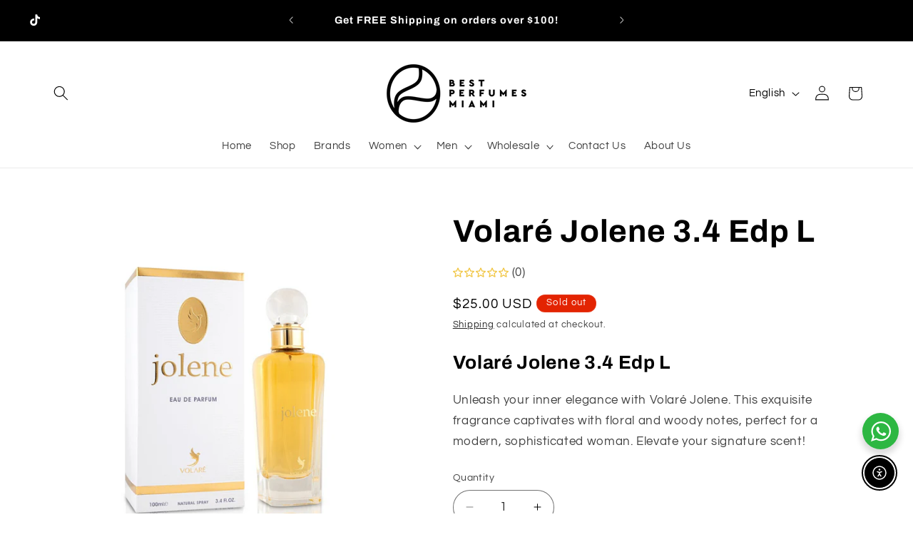

--- FILE ---
content_type: text/html; charset=UTF-8
request_url: https://pre.bossapps.co/api/js/8a062b.myshopify.com/variants
body_size: 200
content:
{"48413011837201SP":"5722472721","48413011837201":"no","48413031399697SP":"5722472721","48413031399697":"no","48413048635665SP":"5722472721","48413048635665":"no","48413058597137SP":"5722472721","48413058597137":"yes","48413096018193SP":"5722472721","48413096018193":"no","48413164110097SP":"5722472721","48413164110097":"yes","48413177118993SP":"5722472721","48413177118993":"no","48415802654993SP":"5722997009","48415802654993":"yes","48415789547793SP":"5723029777","48415789547793":"yes","48415885328657SP":"5723062545","48415885328657":"yes","48413735485713SP":"5729386769","48413735485713":"yes"}

--- FILE ---
content_type: text/javascript; charset=utf-8
request_url: https://bestperfumesmiami.com/products/shipinsure.js
body_size: 2572
content:
{"id":9073455268113,"title":"ShipInsure Package Protection","handle":"shipinsure","description":"\u003cp\u003e\u003cstrong\u003eShipInsure Package Protection\u003c\/strong\u003e\u003cbr\u003eProtect your purchase effortlessly with ShipInsure. Enjoy peace of mind knowing your package is covered from mishaps like loss or damage. Shop confidently and secure your delivered indulgence.\u003c\/p\u003e\n","published_at":"2023-12-15T09:34:47-05:00","created_at":"2023-12-15T09:34:48-05:00","vendor":"ShipInsure","type":"Insurance","tags":["Description Created By Make"],"price":98,"price_min":98,"price_max":9287,"available":true,"price_varies":true,"compare_at_price":null,"compare_at_price_min":0,"compare_at_price_max":0,"compare_at_price_varies":false,"variants":[{"id":49994787422481,"title":"Default Title","option1":"Default Title","option2":null,"option3":null,"sku":"SI_LEVEL_950-1000","requires_shipping":false,"taxable":true,"featured_image":null,"available":true,"name":"ShipInsure Package Protection","public_title":null,"options":["Default Title"],"price":1499,"weight":0,"compare_at_price":null,"inventory_management":null,"barcode":null,"requires_selling_plan":false,"selling_plan_allocations":[]},{"id":49994787488017,"title":"1.06","option1":"1.06","option2":null,"option3":null,"sku":"SI_LEVEL_34-37","requires_shipping":false,"taxable":false,"featured_image":null,"available":true,"name":"ShipInsure Package Protection - 1.06","public_title":"1.06","options":["1.06"],"price":106,"weight":0,"compare_at_price":null,"inventory_management":null,"barcode":null,"requires_selling_plan":false,"selling_plan_allocations":[]},{"id":49994787455249,"title":"0.98","option1":"0.98","option2":null,"option3":null,"sku":"SI_LEVEL_1-34","requires_shipping":false,"taxable":false,"featured_image":null,"available":true,"name":"ShipInsure Package Protection - 0.98","public_title":"0.98","options":["0.98"],"price":98,"weight":0,"compare_at_price":null,"inventory_management":null,"barcode":null,"requires_selling_plan":false,"selling_plan_allocations":[]},{"id":49994787553553,"title":"1.13","option1":"1.13","option2":null,"option3":null,"sku":"SI_LEVEL_37-39","requires_shipping":false,"taxable":false,"featured_image":null,"available":true,"name":"ShipInsure Package Protection - 1.13","public_title":"1.13","options":["1.13"],"price":113,"weight":0,"compare_at_price":null,"inventory_management":null,"barcode":null,"requires_selling_plan":false,"selling_plan_allocations":[]},{"id":49994787619089,"title":"1.21","option1":"1.21","option2":null,"option3":null,"sku":"SI_LEVEL_39-42","requires_shipping":false,"taxable":false,"featured_image":null,"available":true,"name":"ShipInsure Package Protection - 1.21","public_title":"1.21","options":["1.21"],"price":121,"weight":0,"compare_at_price":null,"inventory_management":null,"barcode":null,"requires_selling_plan":false,"selling_plan_allocations":[]},{"id":49994787651857,"title":"1.3","option1":"1.3","option2":null,"option3":null,"sku":"SI_LEVEL_42-45","requires_shipping":false,"taxable":false,"featured_image":null,"available":true,"name":"ShipInsure Package Protection - 1.3","public_title":"1.3","options":["1.3"],"price":130,"weight":0,"compare_at_price":null,"inventory_management":null,"barcode":null,"requires_selling_plan":false,"selling_plan_allocations":[]},{"id":49994787684625,"title":"1.39","option1":"1.39","option2":null,"option3":null,"sku":"SI_LEVEL_45-48","requires_shipping":false,"taxable":false,"featured_image":null,"available":true,"name":"ShipInsure Package Protection - 1.39","public_title":"1.39","options":["1.39"],"price":139,"weight":0,"compare_at_price":null,"inventory_management":null,"barcode":null,"requires_selling_plan":false,"selling_plan_allocations":[]},{"id":49994787717393,"title":"1.48","option1":"1.48","option2":null,"option3":null,"sku":"SI_LEVEL_48-51","requires_shipping":false,"taxable":false,"featured_image":null,"available":true,"name":"ShipInsure Package Protection - 1.48","public_title":"1.48","options":["1.48"],"price":148,"weight":0,"compare_at_price":null,"inventory_management":null,"barcode":null,"requires_selling_plan":false,"selling_plan_allocations":[]},{"id":49994787946769,"title":"1.58","option1":"1.58","option2":null,"option3":null,"sku":"SI_LEVEL_51-55","requires_shipping":false,"taxable":false,"featured_image":null,"available":true,"name":"ShipInsure Package Protection - 1.58","public_title":"1.58","options":["1.58"],"price":158,"weight":0,"compare_at_price":null,"inventory_management":null,"barcode":null,"requires_selling_plan":false,"selling_plan_allocations":[]},{"id":49994787979537,"title":"1.69","option1":"1.69","option2":null,"option3":null,"sku":"SI_LEVEL_55-58","requires_shipping":false,"taxable":false,"featured_image":null,"available":true,"name":"ShipInsure Package Protection - 1.69","public_title":"1.69","options":["1.69"],"price":169,"weight":0,"compare_at_price":null,"inventory_management":null,"barcode":null,"requires_selling_plan":false,"selling_plan_allocations":[]},{"id":49994788012305,"title":"1.81","option1":"1.81","option2":null,"option3":null,"sku":"SI_LEVEL_58-62","requires_shipping":false,"taxable":false,"featured_image":null,"available":true,"name":"ShipInsure Package Protection - 1.81","public_title":"1.81","options":["1.81"],"price":181,"weight":0,"compare_at_price":null,"inventory_management":null,"barcode":null,"requires_selling_plan":false,"selling_plan_allocations":[]},{"id":49994788045073,"title":"1.94","option1":"1.94","option2":null,"option3":null,"sku":"SI_LEVEL_62-67","requires_shipping":false,"taxable":false,"featured_image":null,"available":true,"name":"ShipInsure Package Protection - 1.94","public_title":"1.94","options":["1.94"],"price":194,"weight":0,"compare_at_price":null,"inventory_management":null,"barcode":null,"requires_selling_plan":false,"selling_plan_allocations":[]},{"id":49994788077841,"title":"2.07","option1":"2.07","option2":null,"option3":null,"sku":"SI_LEVEL_67-71","requires_shipping":false,"taxable":false,"featured_image":null,"available":true,"name":"ShipInsure Package Protection - 2.07","public_title":"2.07","options":["2.07"],"price":207,"weight":0,"compare_at_price":null,"inventory_management":null,"barcode":null,"requires_selling_plan":false,"selling_plan_allocations":[]},{"id":49994788110609,"title":"2.21","option1":"2.21","option2":null,"option3":null,"sku":"SI_LEVEL_71-76","requires_shipping":false,"taxable":false,"featured_image":null,"available":true,"name":"ShipInsure Package Protection - 2.21","public_title":"2.21","options":["2.21"],"price":221,"weight":0,"compare_at_price":null,"inventory_management":null,"barcode":null,"requires_selling_plan":false,"selling_plan_allocations":[]},{"id":49994788143377,"title":"2.37","option1":"2.37","option2":null,"option3":null,"sku":"SI_LEVEL_76-82","requires_shipping":false,"taxable":false,"featured_image":null,"available":true,"name":"ShipInsure Package Protection - 2.37","public_title":"2.37","options":["2.37"],"price":237,"weight":0,"compare_at_price":null,"inventory_management":null,"barcode":null,"requires_selling_plan":false,"selling_plan_allocations":[]},{"id":49994788176145,"title":"2.53","option1":"2.53","option2":null,"option3":null,"sku":"SI_LEVEL_82-87","requires_shipping":false,"taxable":false,"featured_image":null,"available":true,"name":"ShipInsure Package Protection - 2.53","public_title":"2.53","options":["2.53"],"price":253,"weight":0,"compare_at_price":null,"inventory_management":null,"barcode":null,"requires_selling_plan":false,"selling_plan_allocations":[]},{"id":49994788208913,"title":"2.7","option1":"2.7","option2":null,"option3":null,"sku":"SI_LEVEL_87-93","requires_shipping":false,"taxable":false,"featured_image":null,"available":true,"name":"ShipInsure Package Protection - 2.7","public_title":"2.7","options":["2.7"],"price":270,"weight":0,"compare_at_price":null,"inventory_management":null,"barcode":null,"requires_selling_plan":false,"selling_plan_allocations":[]},{"id":49994788241681,"title":"2.89","option1":"2.89","option2":null,"option3":null,"sku":"SI_LEVEL_93-100","requires_shipping":false,"taxable":false,"featured_image":null,"available":true,"name":"ShipInsure Package Protection - 2.89","public_title":"2.89","options":["2.89"],"price":289,"weight":0,"compare_at_price":null,"inventory_management":null,"barcode":null,"requires_selling_plan":false,"selling_plan_allocations":[]},{"id":49994788274449,"title":"3.09","option1":"3.09","option2":null,"option3":null,"sku":"SI_LEVEL_100-107","requires_shipping":false,"taxable":false,"featured_image":null,"available":true,"name":"ShipInsure Package Protection - 3.09","public_title":"3.09","options":["3.09"],"price":309,"weight":0,"compare_at_price":null,"inventory_management":null,"barcode":null,"requires_selling_plan":false,"selling_plan_allocations":[]},{"id":49994788339985,"title":"3.3","option1":"3.3","option2":null,"option3":null,"sku":"SI_LEVEL_107-114","requires_shipping":false,"taxable":false,"featured_image":null,"available":true,"name":"ShipInsure Package Protection - 3.3","public_title":"3.3","options":["3.3"],"price":330,"weight":0,"compare_at_price":null,"inventory_management":null,"barcode":null,"requires_selling_plan":false,"selling_plan_allocations":[]},{"id":49994788372753,"title":"3.53","option1":"3.53","option2":null,"option3":null,"sku":"SI_LEVEL_114-122","requires_shipping":false,"taxable":false,"featured_image":null,"available":true,"name":"ShipInsure Package Protection - 3.53","public_title":"3.53","options":["3.53"],"price":353,"weight":0,"compare_at_price":null,"inventory_management":null,"barcode":null,"requires_selling_plan":false,"selling_plan_allocations":[]},{"id":49994788405521,"title":"3.78","option1":"3.78","option2":null,"option3":null,"sku":"SI_LEVEL_122-130","requires_shipping":false,"taxable":false,"featured_image":null,"available":true,"name":"ShipInsure Package Protection - 3.78","public_title":"3.78","options":["3.78"],"price":378,"weight":0,"compare_at_price":null,"inventory_management":null,"barcode":null,"requires_selling_plan":false,"selling_plan_allocations":[]},{"id":49994788438289,"title":"4.04","option1":"4.04","option2":null,"option3":null,"sku":"SI_LEVEL_130-139","requires_shipping":false,"taxable":false,"featured_image":null,"available":true,"name":"ShipInsure Package Protection - 4.04","public_title":"4.04","options":["4.04"],"price":404,"weight":0,"compare_at_price":null,"inventory_management":null,"barcode":null,"requires_selling_plan":false,"selling_plan_allocations":[]},{"id":49994788569361,"title":"4.32","option1":"4.32","option2":null,"option3":null,"sku":"SI_LEVEL_139-149","requires_shipping":false,"taxable":false,"featured_image":null,"available":true,"name":"ShipInsure Package Protection - 4.32","public_title":"4.32","options":["4.32"],"price":432,"weight":0,"compare_at_price":null,"inventory_management":null,"barcode":null,"requires_selling_plan":false,"selling_plan_allocations":[]},{"id":49994788602129,"title":"4.61","option1":"4.61","option2":null,"option3":null,"sku":"SI_LEVEL_149-159","requires_shipping":false,"taxable":false,"featured_image":null,"available":true,"name":"ShipInsure Package Protection - 4.61","public_title":"4.61","options":["4.61"],"price":461,"weight":0,"compare_at_price":null,"inventory_management":null,"barcode":null,"requires_selling_plan":false,"selling_plan_allocations":[]},{"id":49994788700433,"title":"4.93","option1":"4.93","option2":null,"option3":null,"sku":"SI_LEVEL_159-170","requires_shipping":false,"taxable":false,"featured_image":null,"available":true,"name":"ShipInsure Package Protection - 4.93","public_title":"4.93","options":["4.93"],"price":493,"weight":0,"compare_at_price":null,"inventory_management":null,"barcode":null,"requires_selling_plan":false,"selling_plan_allocations":[]},{"id":49994788765969,"title":"5.27","option1":"5.27","option2":null,"option3":null,"sku":"SI_LEVEL_170-182","requires_shipping":false,"taxable":false,"featured_image":null,"available":true,"name":"ShipInsure Package Protection - 5.27","public_title":"5.27","options":["5.27"],"price":527,"weight":0,"compare_at_price":null,"inventory_management":null,"barcode":null,"requires_selling_plan":false,"selling_plan_allocations":[]},{"id":49994788831505,"title":"5.64","option1":"5.64","option2":null,"option3":null,"sku":"SI_LEVEL_182-194","requires_shipping":false,"taxable":false,"featured_image":null,"available":true,"name":"ShipInsure Package Protection - 5.64","public_title":"5.64","options":["5.64"],"price":564,"weight":0,"compare_at_price":null,"inventory_management":null,"barcode":null,"requires_selling_plan":false,"selling_plan_allocations":[]},{"id":49994788864273,"title":"6.03","option1":"6.03","option2":null,"option3":null,"sku":"SI_LEVEL_194-208","requires_shipping":false,"taxable":false,"featured_image":null,"available":true,"name":"ShipInsure Package Protection - 6.03","public_title":"6.03","options":["6.03"],"price":603,"weight":0,"compare_at_price":null,"inventory_management":null,"barcode":null,"requires_selling_plan":false,"selling_plan_allocations":[]},{"id":49994788897041,"title":"6.44","option1":"6.44","option2":null,"option3":null,"sku":"SI_LEVEL_208-222","requires_shipping":false,"taxable":false,"featured_image":null,"available":true,"name":"ShipInsure Package Protection - 6.44","public_title":"6.44","options":["6.44"],"price":644,"weight":0,"compare_at_price":null,"inventory_management":null,"barcode":null,"requires_selling_plan":false,"selling_plan_allocations":[]},{"id":49994789093649,"title":"6.89","option1":"6.89","option2":null,"option3":null,"sku":"SI_LEVEL_222-237","requires_shipping":false,"taxable":false,"featured_image":null,"available":true,"name":"ShipInsure Package Protection - 6.89","public_title":"6.89","options":["6.89"],"price":689,"weight":0,"compare_at_price":null,"inventory_management":null,"barcode":null,"requires_selling_plan":false,"selling_plan_allocations":[]},{"id":49994789126417,"title":"7.36","option1":"7.36","option2":null,"option3":null,"sku":"SI_LEVEL_237-254","requires_shipping":false,"taxable":false,"featured_image":null,"available":true,"name":"ShipInsure Package Protection - 7.36","public_title":"7.36","options":["7.36"],"price":736,"weight":0,"compare_at_price":null,"inventory_management":null,"barcode":null,"requires_selling_plan":false,"selling_plan_allocations":[]},{"id":49994789159185,"title":"7.87","option1":"7.87","option2":null,"option3":null,"sku":"SI_LEVEL_254-271","requires_shipping":false,"taxable":false,"featured_image":null,"available":true,"name":"ShipInsure Package Protection - 7.87","public_title":"7.87","options":["7.87"],"price":787,"weight":0,"compare_at_price":null,"inventory_management":null,"barcode":null,"requires_selling_plan":false,"selling_plan_allocations":[]},{"id":49994789191953,"title":"8.41","option1":"8.41","option2":null,"option3":null,"sku":"SI_LEVEL_271-290","requires_shipping":false,"taxable":false,"featured_image":null,"available":true,"name":"ShipInsure Package Protection - 8.41","public_title":"8.41","options":["8.41"],"price":841,"weight":0,"compare_at_price":null,"inventory_management":null,"barcode":null,"requires_selling_plan":false,"selling_plan_allocations":[]},{"id":49994789355793,"title":"8.99","option1":"8.99","option2":null,"option3":null,"sku":"SI_LEVEL_290-310","requires_shipping":false,"taxable":false,"featured_image":null,"available":true,"name":"ShipInsure Package Protection - 8.99","public_title":"8.99","options":["8.99"],"price":899,"weight":0,"compare_at_price":null,"inventory_management":null,"barcode":null,"requires_selling_plan":false,"selling_plan_allocations":[]},{"id":49994789454097,"title":"9.61","option1":"9.61","option2":null,"option3":null,"sku":"SI_LEVEL_310-332","requires_shipping":false,"taxable":false,"featured_image":null,"available":true,"name":"ShipInsure Package Protection - 9.61","public_title":"9.61","options":["9.61"],"price":961,"weight":0,"compare_at_price":null,"inventory_management":null,"barcode":null,"requires_selling_plan":false,"selling_plan_allocations":[]},{"id":49994789519633,"title":"10.28","option1":"10.28","option2":null,"option3":null,"sku":"SI_LEVEL_332-354","requires_shipping":false,"taxable":false,"featured_image":null,"available":true,"name":"ShipInsure Package Protection - 10.28","public_title":"10.28","options":["10.28"],"price":1028,"weight":0,"compare_at_price":null,"inventory_management":null,"barcode":null,"requires_selling_plan":false,"selling_plan_allocations":[]},{"id":49994789552401,"title":"10.99","option1":"10.99","option2":null,"option3":null,"sku":"SI_LEVEL_354-379","requires_shipping":false,"taxable":false,"featured_image":null,"available":true,"name":"ShipInsure Package Protection - 10.99","public_title":"10.99","options":["10.99"],"price":1099,"weight":0,"compare_at_price":null,"inventory_management":null,"barcode":null,"requires_selling_plan":false,"selling_plan_allocations":[]},{"id":49994789585169,"title":"11.74","option1":"11.74","option2":null,"option3":null,"sku":"SI_LEVEL_379-405","requires_shipping":false,"taxable":false,"featured_image":null,"available":true,"name":"ShipInsure Package Protection - 11.74","public_title":"11.74","options":["11.74"],"price":1174,"weight":0,"compare_at_price":null,"inventory_management":null,"barcode":null,"requires_selling_plan":false,"selling_plan_allocations":[]},{"id":49994789683473,"title":"12.56","option1":"12.56","option2":null,"option3":null,"sku":"SI_LEVEL_405-433","requires_shipping":false,"taxable":false,"featured_image":null,"available":true,"name":"ShipInsure Package Protection - 12.56","public_title":"12.56","options":["12.56"],"price":1256,"weight":0,"compare_at_price":null,"inventory_management":null,"barcode":null,"requires_selling_plan":false,"selling_plan_allocations":[]},{"id":49994789716241,"title":"13.42","option1":"13.42","option2":null,"option3":null,"sku":"SI_LEVEL_433-463","requires_shipping":false,"taxable":false,"featured_image":null,"available":true,"name":"ShipInsure Package Protection - 13.42","public_title":"13.42","options":["13.42"],"price":1342,"weight":0,"compare_at_price":null,"inventory_management":null,"barcode":null,"requires_selling_plan":false,"selling_plan_allocations":[]},{"id":49994790011153,"title":"14.35","option1":"14.35","option2":null,"option3":null,"sku":"SI_LEVEL_463-495","requires_shipping":false,"taxable":false,"featured_image":null,"available":true,"name":"ShipInsure Package Protection - 14.35","public_title":"14.35","options":["14.35"],"price":1435,"weight":0,"compare_at_price":null,"inventory_management":null,"barcode":null,"requires_selling_plan":false,"selling_plan_allocations":[]},{"id":49994790043921,"title":"15.34","option1":"15.34","option2":null,"option3":null,"sku":"SI_LEVEL_495-529","requires_shipping":false,"taxable":false,"featured_image":null,"available":true,"name":"ShipInsure Package Protection - 15.34","public_title":"15.34","options":["15.34"],"price":1534,"weight":0,"compare_at_price":null,"inventory_management":null,"barcode":null,"requires_selling_plan":false,"selling_plan_allocations":[]},{"id":49994790076689,"title":"16.39","option1":"16.39","option2":null,"option3":null,"sku":"SI_LEVEL_529-565","requires_shipping":false,"taxable":false,"featured_image":null,"available":true,"name":"ShipInsure Package Protection - 16.39","public_title":"16.39","options":["16.39"],"price":1639,"weight":0,"compare_at_price":null,"inventory_management":null,"barcode":null,"requires_selling_plan":false,"selling_plan_allocations":[]},{"id":49994790109457,"title":"17.53","option1":"17.53","option2":null,"option3":null,"sku":"SI_LEVEL_565-604","requires_shipping":false,"taxable":false,"featured_image":null,"available":true,"name":"ShipInsure Package Protection - 17.53","public_title":"17.53","options":["17.53"],"price":1753,"weight":0,"compare_at_price":null,"inventory_management":null,"barcode":null,"requires_selling_plan":false,"selling_plan_allocations":[]},{"id":49994790142225,"title":"18.73","option1":"18.73","option2":null,"option3":null,"sku":"SI_LEVEL_604-646","requires_shipping":false,"taxable":false,"featured_image":null,"available":true,"name":"ShipInsure Package Protection - 18.73","public_title":"18.73","options":["18.73"],"price":1873,"weight":0,"compare_at_price":null,"inventory_management":null,"barcode":null,"requires_selling_plan":false,"selling_plan_allocations":[]},{"id":49994790174993,"title":"20.03","option1":"20.03","option2":null,"option3":null,"sku":"SI_LEVEL_646-691","requires_shipping":false,"taxable":false,"featured_image":null,"available":true,"name":"ShipInsure Package Protection - 20.03","public_title":"20.03","options":["20.03"],"price":2003,"weight":0,"compare_at_price":null,"inventory_management":null,"barcode":null,"requires_selling_plan":false,"selling_plan_allocations":[]},{"id":49994790404369,"title":"21.41","option1":"21.41","option2":null,"option3":null,"sku":"SI_LEVEL_691-738","requires_shipping":false,"taxable":false,"featured_image":null,"available":true,"name":"ShipInsure Package Protection - 21.41","public_title":"21.41","options":["21.41"],"price":2141,"weight":0,"compare_at_price":null,"inventory_management":null,"barcode":null,"requires_selling_plan":false,"selling_plan_allocations":[]},{"id":49994790437137,"title":"22.89","option1":"22.89","option2":null,"option3":null,"sku":"SI_LEVEL_738-789","requires_shipping":false,"taxable":false,"featured_image":null,"available":true,"name":"ShipInsure Package Protection - 22.89","public_title":"22.89","options":["22.89"],"price":2289,"weight":0,"compare_at_price":null,"inventory_management":null,"barcode":null,"requires_selling_plan":false,"selling_plan_allocations":[]},{"id":49994790469905,"title":"24.46","option1":"24.46","option2":null,"option3":null,"sku":"SI_LEVEL_789-844","requires_shipping":false,"taxable":false,"featured_image":null,"available":true,"name":"ShipInsure Package Protection - 24.46","public_title":"24.46","options":["24.46"],"price":2446,"weight":0,"compare_at_price":null,"inventory_management":null,"barcode":null,"requires_selling_plan":false,"selling_plan_allocations":[]},{"id":49994790502673,"title":"26.15","option1":"26.15","option2":null,"option3":null,"sku":"SI_LEVEL_844-902","requires_shipping":false,"taxable":false,"featured_image":null,"available":true,"name":"ShipInsure Package Protection - 26.15","public_title":"26.15","options":["26.15"],"price":2615,"weight":0,"compare_at_price":null,"inventory_management":null,"barcode":null,"requires_selling_plan":false,"selling_plan_allocations":[]},{"id":49994790535441,"title":"27.96","option1":"27.96","option2":null,"option3":null,"sku":"SI_LEVEL_902-964","requires_shipping":false,"taxable":false,"featured_image":null,"available":true,"name":"ShipInsure Package Protection - 27.96","public_title":"27.96","options":["27.96"],"price":2796,"weight":0,"compare_at_price":null,"inventory_management":null,"barcode":null,"requires_selling_plan":false,"selling_plan_allocations":[]},{"id":49994790568209,"title":"29.88","option1":"29.88","option2":null,"option3":null,"sku":"SI_LEVEL_964-1030","requires_shipping":false,"taxable":false,"featured_image":null,"available":true,"name":"ShipInsure Package Protection - 29.88","public_title":"29.88","options":["29.88"],"price":2988,"weight":0,"compare_at_price":null,"inventory_management":null,"barcode":null,"requires_selling_plan":false,"selling_plan_allocations":[]},{"id":49994790600977,"title":"31.95","option1":"31.95","option2":null,"option3":null,"sku":"SI_LEVEL_1030-1102","requires_shipping":false,"taxable":false,"featured_image":null,"available":true,"name":"ShipInsure Package Protection - 31.95","public_title":"31.95","options":["31.95"],"price":3195,"weight":0,"compare_at_price":null,"inventory_management":null,"barcode":null,"requires_selling_plan":false,"selling_plan_allocations":[]},{"id":49994790633745,"title":"34.15","option1":"34.15","option2":null,"option3":null,"sku":"SI_LEVEL_1102-1178","requires_shipping":false,"taxable":false,"featured_image":null,"available":true,"name":"ShipInsure Package Protection - 34.15","public_title":"34.15","options":["34.15"],"price":3415,"weight":0,"compare_at_price":null,"inventory_management":null,"barcode":null,"requires_selling_plan":false,"selling_plan_allocations":[]},{"id":49994790797585,"title":"36.5","option1":"36.5","option2":null,"option3":null,"sku":"SI_LEVEL_1178-1259","requires_shipping":false,"taxable":false,"featured_image":null,"available":true,"name":"ShipInsure Package Protection - 36.5","public_title":"36.5","options":["36.5"],"price":3650,"weight":0,"compare_at_price":null,"inventory_management":null,"barcode":null,"requires_selling_plan":false,"selling_plan_allocations":[]},{"id":49994790895889,"title":"39.02","option1":"39.02","option2":null,"option3":null,"sku":"SI_LEVEL_1259-1346","requires_shipping":false,"taxable":false,"featured_image":null,"available":true,"name":"ShipInsure Package Protection - 39.02","public_title":"39.02","options":["39.02"],"price":3902,"weight":0,"compare_at_price":null,"inventory_management":null,"barcode":null,"requires_selling_plan":false,"selling_plan_allocations":[]},{"id":49994790928657,"title":"41.71","option1":"41.71","option2":null,"option3":null,"sku":"SI_LEVEL_1346-1438","requires_shipping":false,"taxable":false,"featured_image":null,"available":true,"name":"ShipInsure Package Protection - 41.71","public_title":"41.71","options":["41.71"],"price":4171,"weight":0,"compare_at_price":null,"inventory_management":null,"barcode":null,"requires_selling_plan":false,"selling_plan_allocations":[]},{"id":49994790961425,"title":"44.59","option1":"44.59","option2":null,"option3":null,"sku":"SI_LEVEL_1438-1538","requires_shipping":false,"taxable":false,"featured_image":null,"available":true,"name":"ShipInsure Package Protection - 44.59","public_title":"44.59","options":["44.59"],"price":4459,"weight":0,"compare_at_price":null,"inventory_management":null,"barcode":null,"requires_selling_plan":false,"selling_plan_allocations":[]},{"id":49994791026961,"title":"47.67","option1":"47.67","option2":null,"option3":null,"sku":"SI_LEVEL_1538-1644","requires_shipping":false,"taxable":false,"featured_image":null,"available":true,"name":"ShipInsure Package Protection - 47.67","public_title":"47.67","options":["47.67"],"price":4767,"weight":0,"compare_at_price":null,"inventory_management":null,"barcode":null,"requires_selling_plan":false,"selling_plan_allocations":[]},{"id":49994791059729,"title":"50.95","option1":"50.95","option2":null,"option3":null,"sku":"SI_LEVEL_1644-1757","requires_shipping":false,"taxable":false,"featured_image":null,"available":true,"name":"ShipInsure Package Protection - 50.95","public_title":"50.95","options":["50.95"],"price":5095,"weight":0,"compare_at_price":null,"inventory_management":null,"barcode":null,"requires_selling_plan":false,"selling_plan_allocations":[]},{"id":49994791092497,"title":"54.47","option1":"54.47","option2":null,"option3":null,"sku":"SI_LEVEL_1757-1878","requires_shipping":false,"taxable":false,"featured_image":null,"available":true,"name":"ShipInsure Package Protection - 54.47","public_title":"54.47","options":["54.47"],"price":5447,"weight":0,"compare_at_price":null,"inventory_management":null,"barcode":null,"requires_selling_plan":false,"selling_plan_allocations":[]},{"id":49994791125265,"title":"58.22","option1":"58.22","option2":null,"option3":null,"sku":"SI_LEVEL_1878-2008","requires_shipping":false,"taxable":false,"featured_image":null,"available":true,"name":"ShipInsure Package Protection - 58.22","public_title":"58.22","options":["58.22"],"price":5822,"weight":0,"compare_at_price":null,"inventory_management":null,"barcode":null,"requires_selling_plan":false,"selling_plan_allocations":[]},{"id":49994791190801,"title":"62.24","option1":"62.24","option2":null,"option3":null,"sku":"SI_LEVEL_2008-2146","requires_shipping":false,"taxable":false,"featured_image":null,"available":true,"name":"ShipInsure Package Protection - 62.24","public_title":"62.24","options":["62.24"],"price":6224,"weight":0,"compare_at_price":null,"inventory_management":null,"barcode":null,"requires_selling_plan":false,"selling_plan_allocations":[]},{"id":49994791223569,"title":"66.53","option1":"66.53","option2":null,"option3":null,"sku":"SI_LEVEL_2146-2294","requires_shipping":false,"taxable":false,"featured_image":null,"available":true,"name":"ShipInsure Package Protection - 66.53","public_title":"66.53","options":["66.53"],"price":6653,"weight":0,"compare_at_price":null,"inventory_management":null,"barcode":null,"requires_selling_plan":false,"selling_plan_allocations":[]},{"id":49994791256337,"title":"71.12","option1":"71.12","option2":null,"option3":null,"sku":"SI_LEVEL_2294-2452","requires_shipping":false,"taxable":false,"featured_image":null,"available":true,"name":"ShipInsure Package Protection - 71.12","public_title":"71.12","options":["71.12"],"price":7112,"weight":0,"compare_at_price":null,"inventory_management":null,"barcode":null,"requires_selling_plan":false,"selling_plan_allocations":[]},{"id":49994791289105,"title":"76.03","option1":"76.03","option2":null,"option3":null,"sku":"SI_LEVEL_2452-2622","requires_shipping":false,"taxable":false,"featured_image":null,"available":true,"name":"ShipInsure Package Protection - 76.03","public_title":"76.03","options":["76.03"],"price":7603,"weight":0,"compare_at_price":null,"inventory_management":null,"barcode":null,"requires_selling_plan":false,"selling_plan_allocations":[]},{"id":49994791321873,"title":"81.27","option1":"81.27","option2":null,"option3":null,"sku":"SI_LEVEL_2622-2802","requires_shipping":false,"taxable":false,"featured_image":null,"available":true,"name":"ShipInsure Package Protection - 81.27","public_title":"81.27","options":["81.27"],"price":8127,"weight":0,"compare_at_price":null,"inventory_management":null,"barcode":null,"requires_selling_plan":false,"selling_plan_allocations":[]},{"id":49994791354641,"title":"86.88","option1":"86.88","option2":null,"option3":null,"sku":"SI_LEVEL_2802-2996","requires_shipping":false,"taxable":false,"featured_image":null,"available":true,"name":"ShipInsure Package Protection - 86.88","public_title":"86.88","options":["86.88"],"price":8688,"weight":0,"compare_at_price":null,"inventory_management":null,"barcode":null,"requires_selling_plan":false,"selling_plan_allocations":[]},{"id":49994791420177,"title":"92.87","option1":"92.87","option2":null,"option3":null,"sku":"SI_LEVEL_2996-3202","requires_shipping":false,"taxable":false,"featured_image":null,"available":true,"name":"ShipInsure Package Protection - 92.87","public_title":"92.87","options":["92.87"],"price":9287,"weight":0,"compare_at_price":null,"inventory_management":null,"barcode":null,"requires_selling_plan":false,"selling_plan_allocations":[]}],"images":["\/\/cdn.shopify.com\/s\/files\/1\/0843\/7448\/7313\/products\/logo600-buffered.png?v=1702650888"],"featured_image":"\/\/cdn.shopify.com\/s\/files\/1\/0843\/7448\/7313\/products\/logo600-buffered.png?v=1702650888","options":[{"name":"Title","position":1,"values":["Default Title","1.06","0.98","1.13","1.21","1.3","1.39","1.48","1.58","1.69","1.81","1.94","2.07","2.21","2.37","2.53","2.7","2.89","3.09","3.3","3.53","3.78","4.04","4.32","4.61","4.93","5.27","5.64","6.03","6.44","6.89","7.36","7.87","8.41","8.99","9.61","10.28","10.99","11.74","12.56","13.42","14.35","15.34","16.39","17.53","18.73","20.03","21.41","22.89","24.46","26.15","27.96","29.88","31.95","34.15","36.5","39.02","41.71","44.59","47.67","50.95","54.47","58.22","62.24","66.53","71.12","76.03","81.27","86.88","92.87"]}],"url":"\/products\/shipinsure","media":[{"alt":null,"id":36733350445329,"position":1,"preview_image":{"aspect_ratio":1.0,"height":600,"width":600,"src":"https:\/\/cdn.shopify.com\/s\/files\/1\/0843\/7448\/7313\/products\/logo600-buffered.png?v=1702650888"},"aspect_ratio":1.0,"height":600,"media_type":"image","src":"https:\/\/cdn.shopify.com\/s\/files\/1\/0843\/7448\/7313\/products\/logo600-buffered.png?v=1702650888","width":600}],"requires_selling_plan":false,"selling_plan_groups":[]}